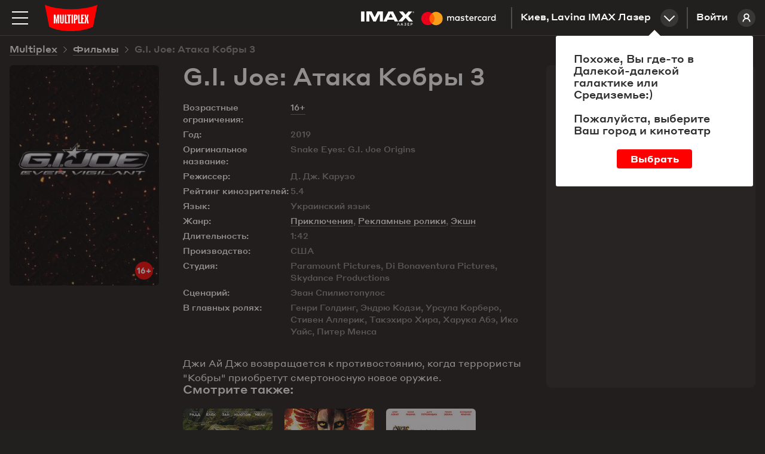

--- FILE ---
content_type: text/html; charset=utf-8
request_url: https://multiplex.ua/ru/movie/353458
body_size: 23522
content:






<!DOCTYPE html >
	
<html prefix="og: http://ogp.me/ns#" lang="ru">
<head>
		
	
	
	
	<meta charset="UTF-8">
	<link rel="canonical" href="https://multiplex.ua/ru/movie/353458" />
	<meta name="apple-itunes-app" content="app-id=1160648734">
	<link rel="shortcut icon" href="/img/favicon.png" type="image/x-icon">
	<script defer src="/js/vendor/jquery-2.1.3.min.js"></script>
	<script>
		var CURRENCY = '₴'
		var PRICE_FROM = "от"
		
		var dtplang = "ru"
		if (dtplang == "ua") {
			dtplang = "uk"
		}
		var firstVisit =  true ,
		noCity =  false 
	</script>
	
	<script defer src="/js/dst/cookie.js"></script>
	<script defer src="/js/vendor/jquery.maskedinput.min.js"></script>
	<link rel="stylesheet" type="text/css" href="/css/index.css?v=202508201140">
	<script>
		var mobiledetect =  false  || window.innerWidth <= 1024;
	</script>
	
	<script defer src="/js/vendor/jquery.mousewheel.min.js"></script>
	<link rel="stylesheet" type="text/css" href="/js/vendor/datetimepicker/jquery.datetimepicker.min.css">
	<script defer src="/js/vendor/datetimepicker/jquery.datetimepicker.full.min.js"></script>
	<script defer src="/js/vendor/moment.js"></script>
	<script defer src="/js/dst/ads.js?v=202508201140"></script>
	<script defer src="/js/dst/commons.js?v=202508201140"></script>
	
	
	<meta name="viewport" content="width=device-width,initial-scale=1,maximum-scale=1,user-scalable=no">
	
	<meta name="google-site-verification" content="0iQPJdb6Va9SYitKgn5reAWypk4zAUic28VLdJKCtoo" />
	<meta name="format-detection" content="date=no, address=no, time=no">
			<link 
				rel="alternate" 

				hreflang="ru" 
				hreflang="ru" 
				hreflang="ru" 

				href="https://multiplex.ua/ru/movie/353458" 
			/>
			<link 
				rel="alternate" 

				hreflang="uk" 
				hreflang="ua" 
				hreflang="ua" 

				href="https://multiplex.ua/movie/353458" 
			/>
			<link 
				rel="alternate" 

				hreflang="en" 
				hreflang="en" 
				hreflang="en" 

				href="https://multiplex.ua/en/movie/353458" 
			/>
	
	<script>
		(function(i,s,o,g,r,a,m){
			i["esSdk"] = r;
			i[r] = i[r] || function() {
			(i[r].q = i[r].q || []).push(arguments)
			}, a=s.createElement(o), m=s.getElementsByTagName(o)[0]; a.async=1; a.src=g;
			m.parentNode.insertBefore(a,m)}
			) (window, document, "script", "https://esputnik.com/scripts/v1/public/scripts?apiKey=eyJhbGciOiJSUzI1NiJ9.[base64].P5HZwwPK4CVR3lXiMMDOkRu1aW_Onp_rpMgSZN6AnDn1w7MyCj333HF3Of3Ee_cNvpwQd5KIPLTuRgdH_qntEw&domain=86DFBEF0-8D98-4D6B-88C2-5A716E028DC4", "es");
			es("pushOn");
	</script>
	
    <script>(function(w,d,s,l,i){w[l]=w[l]||[];w[l].push({'gtm.start':
        new Date().getTime(),event:'gtm.js'});var f=d.getElementsByTagName(s)[0],
        j=d.createElement(s),dl=l!='dataLayer'?'&l='+l:'';j.async=true;j.src=
        'https://www.googletagmanager.com/gtm.js?id='+i+dl;f.parentNode.insertBefore(j,f);
        })(window,document,'script','dataLayer','GTM-P29CGXTX');</script>
	

	<script>                 
		(function (d, s, i, r) {                                
		if (d.getElementById(i)) { return; }                                
		var n = d.createElement(s); 
		e = d.getElementsByTagName(s)[0]; 
		n.id = i;                                
		n.src = "https://webtracking-v01.bpmonline.com/Src/tracking_" + r + ".js"; e.parentNode.insertBefore(n, e);                 
		})(document, "script", "bpmTracking", "Clwzhbt3hrIye65KjEmdbpSY0B2OK4PVaotu5yIF"); 
	</script>




 
<script async src="https://www.googletagmanager.com/gtag/js?id=G-57R752LTC1"></script> 
<script> 
	window.dataLayer = window.dataLayer || []; function gtag(){dataLayer.push(arguments);} gtag('js', new Date()); gtag('config', 'G-57R752LTC1'); 
</script>

 
<script> 
	function gtag_report_conversion(url) { 
		var callback = function () {
			
			
			
			}; 
		gtag('event', 'conversion', { 'send_to': 'AW-931060705/DMl7CM-0sokBEOG3-7sD', 'transaction_id': sessionStorage.getItem('conversionGuid'), 'event_callback': callback }); 
		return false; 
	} 
</script>



	<script>
		window.analyticsData = {
			dynx_pagetype: "offerdetail",
			dynx_itemid: "HO00003239"
		}
	</script>
	<meta property="og:title" content='G.I. Joe: Атака Кобры 3 - Multiplex' />
	<meta property="og:description" content="Джи Ай Джо возвращается к противостоянию, когда террористы &#34;Кобры&#34; приобретут смертоносную новое оружие." />
	<meta property="og:url" content="https://multiplex.ua/movie/353458" />
	<meta property="og:image" content="https://multiplex.ua/images/0b/9e/0b9ee011f898480ed5d7f462f7f47174.jpeg" />
	<meta property="og:image:width" content="1024" />
	<meta property="og:image:height" content="704" />
	<meta property="og:type" content="video.movie" />
	
	
	
	
	
	

													
													
													
													
													
													
													
													
													
													
													
													

	<script defer src="/js/dst/movie.js?v=202508201140"></script>
	<script>
		
		var filmName_GA = "Snake Eyes: G.I. Joe Origins"
	
		var fbFilmData = {
			content_ids: ["HO00003239"],
			content_name: "G.I. Joe: Атака Кобри 3"
		}
		
	</script>
	<title>G.I. Joe: Атака Кобры 3 (2019)  - отзывы зрителей, рейтинг фильма, рецензии кинокритиков и трейлеры | Мультиплекс</title>

	<meta name="description" content="G.I. Joe: Атака Кобры 3 (2019) - рейтинг кино, отзывы и оценки зрителей ✅ Мнение кинокритиков ✅ Вся информация о фильме на сайте ❱❱❱ ⭐️ MULTIPLEX ⭐️." />
	
	<meta name="Keywords" content='G.I. Joe: Атака Кобры 3, Snake Eyes: G.I. Joe Origins, G.I. Joe: Атака Кобры 3 трейлер, G.I. Joe: Атака Кобры 3 дата выхода, G.I. Joe: Атака Кобры 3 кино, G.I. Joe: Атака Кобры 3 билеты, G.I. Joe: Атака Кобры 3 актеры, G.I. Joe: Атака Кобры 3 афиша, G.I. Joe: Атака Кобры 3 кинотеатр, G.I. Joe: Атака Кобры 3 расписание' />
	
	<script>
		var mvid =  353458 
	</script>
	<style>
		.movie_description p strong, .movie_description p strong a {
			font-weight: 700;
		}
	</style>
</head>
<body style="overflow: auto; background-color: #221f1f;">












<script type="application/ld+json">
{
	"@context": "http://schema.org",
	"@type": "Movie",
	"name": "G.I. Joe: Атака Кобры 3",
	"description": "Джи Ай Джо возвращается к противостоянию, когда террористы \u0022Кобры\u0022 приобретут смертоносную новое оружие.",
	"image": "https://multiplex.ua\/images\/45\/82\/45826f99458fae5cf8e8eef856de27bc.jpeg",
	"sameAs": ["https://multiplex.ua/movie/353458""https://multiplex.ua/en/movie/353458"],
	"duration": "1:42",
	"alternativeHeadline": "Snake Eyes: G.I. Joe Origins",
	"dateCreated": "2020-10-22",
		"genre": "Приключения,Рекламные ролики,Экшн",
	"director": {
		"@type": "Person",
		"name": "Д. Дж. Карузо"
	},
		"actor": [
		{
			"@type": "Person",
			"name": "Генри Голдинг"
		},
		{
			"@type": "Person",
			"name": "Эндрю Кодзи"
		},
		{
			"@type": "Person",
			"name": "Урсула Корберо"
		},
		{
			"@type": "Person",
			"name": "Стивен Аллерик"
		},
		{
			"@type": "Person",
			"name": "Такэхиро Хира"
		},
		{
			"@type": "Person",
			"name": "Харука Абэ"
		},
		{
			"@type": "Person",
			"name": "Ико Уайс"
		},
		{
			"@type": "Person",
			"name": "Питер Менса"
		}],
		"actors": {
			"@type": "Person",
			"name": "В главных ролях: Генри Голдинг, Эндрю Кодзи, Урсула Корберо, Стивен Аллерик, Такэхиро Хира, Харука Абэ, Ико Уайс, Питер Менса"
		},
			
	"aggregateRating": {
    "@type": "AggregateRating",
    "ratingValue": "5.4",
		"bestRating": "10",
    "ratingCount": "5400"
  }
}
</script>








<noscript><iframe src="https://www.googletagmanager.com/ns.html?id=GTM-P29CGXTX"
	height="0" width="0" style="display:none;visibility:hidden"></iframe></noscript>


<script>
var pageIdent = "movie",
	up = "/ru";
</script>


<script type="application/ld+json">
	{
		"@context": "http://schema.org",
		"@type": "Organization",
		"name": "Multiplex",
		"description": "MULTIPLEX — крупнейшая сеть кинотеатров в Украине",
		"alternateName": "Мультиплекс",
		"brand": "Multiplex",
		"url": "https://multiplex.ua",
		"logo": "https://multiplex.ua/img/logo.svg",
		"foundingDate": "2003",
		"founder": "Антон Пугач",
		"address": {
			"@type": "PostalAddress",
			"addressLocality": "Киев, Украина",
			"postalCode": "03035",
			"streetAddress": "ул. Липковського, 45, бизнес центр \u0022НЕСТ\u0022, офіс 707",
		},
		"sameAs": [
			"https://uk.wikipedia.org/wiki/Multiplex_(мережа_кінотеатрів)",
			"https://www.facebook.com/uamultiplex",
			"https://www.youtube.com/user/MultiplexChannel",
			"https://www.instagram.com/multiplex_official/"
		]
	}
</script>


<p class="lang_close" style="display: none">Перейти к сайту</p>
<p class="lang_next" style="display: none">Следующая подсказка</p>
<div class="modal_youtube">
	<div class="yt_header">
		<p class="yt_heading"><i class="backsho"></i><span>Трейлер</span>: <a href="/ru/" style="pointer-events: none"></a></p>
		<p class="yt_close">Закрыть <i></i></p>
	</div>
	<div class="yt_iframe">
		<img src="/img/logo_about.svg" class="yt_preload animated" alt="Loading..." title="Loading...">
	</div>
</div>


<div class="header  ">
	<div class="header-top">

		<img 
			class="menu-btn" 
			src="/img/menu.svg" 
			alt="Меню" 
			title="Меню"
		>
		<a class="logolink" href="/ru/"><img src="/img/logo.svg" alt="Multiplex" title="Multiplex"></a>
		
		<a class="lk_link" href="https://friends.multiplex.ua" rel="nofollow">
			Войти
			<img src="/img/ava_temp1.svg" alt="">
		</a>

		<div class="geo" id="tocinemas">Киев, Lavina IMAX Лазер<div class="geo_select"></div></div>


		

			

			

			
				
					<a href="/ru/imax_laser" class="imax_link twins_link" style="line-height: 0">
						<img src="/img/imax_laser/logo_imax_white.svg" style="height: 24px; position: relative;" alt="IMAX LASER" title="IMAX LASER">
						<svg width="148" viewBox="0 0 479 110" xmlns="http://www.w3.org/2000/svg"><g fill="none" fill-rule="evenodd"><path d="M0 0h478.99v109.97H0z"/><path d="M216.39 67.11v-15c0-5.66-3.61-9.47-9.42-9.52a9.27 9.27 0 0 0-8.41 4.26 8.79 8.79 0 0 0-7.91-4.26 7.92 7.92 0 0 0-7 3.56v-3h-5.21v23.96h5.26V53.84c0-4.16 2.3-6.36 5.86-6.36 3.56 0 5.21 2.25 5.21 6.31v13.32H200V53.84c0-4.16 2.4-6.36 5.86-6.36 3.46 0 5.26 2.25 5.26 6.31v13.32h5.27zm77.83-23.94h-8.51v-7.26h-5.26v7.26h-4.86v4.76h4.86v10.91c0 5.56 2.15 8.87 8.31 8.87a12.24 12.24 0 0 0 6.51-1.85l-1.5-4.46a9.62 9.62 0 0 1-4.61 1.35c-2.6 0-3.46-1.6-3.46-4V47.93h8.51l.01-4.76zm44.43-.6a7.06 7.06 0 0 0-6.31 3.51v-2.91h-5.16v23.94h5.21V53.69c0-4 1.7-6.16 5.11-6.16a8.49 8.49 0 0 1 3.26.6l1.6-4.91a11.13 11.13 0 0 0-3.71-.65zm-67.17 2.5a17.9 17.9 0 0 0-9.77-2.5c-6.06 0-10 2.91-10 7.66 0 3.91 2.9 6.31 8.26 7.06l2.45.35c2.85.4 4.21 1.15 4.21 2.5 0 1.85-1.9 2.91-5.46 2.91a12.76 12.76 0 0 1-8-2.5l-2.37 4.05a17.27 17.27 0 0 0 10.37 3.11c6.91 0 10.92-3.26 10.92-7.81 0-4.21-3.16-6.41-8.36-7.16l-2.45-.35c-2.25-.3-4.06-.75-4.06-2.35 0-1.75 1.7-2.8 4.56-2.8a15.43 15.43 0 0 1 7.46 2.05l2.24-4.22zM411 42.57a7.06 7.06 0 0 0-6.31 3.51v-2.91h-5.16v23.94h5.21V53.69c0-4 1.7-6.16 5.11-6.16a8.49 8.49 0 0 1 3.26.6l1.6-4.91a11.13 11.13 0 0 0-3.71-.65zm-67.09 12.57c0 7.26 5.06 12.57 12.77 12.57a12.54 12.54 0 0 0 8.61-2.86l-2.5-4.21a10.52 10.52 0 0 1-6.26 2.15c-4.16 0-7.21-3.06-7.21-7.66s3.06-7.61 7.21-7.66a10.52 10.52 0 0 1 6.26 2.15l2.5-4.21a12.54 12.54 0 0 0-8.61-2.86c-7.71 0-12.77 5.31-12.77 12.57v.02zm48.78 0v-12h-5.21v2.91a9.08 9.08 0 0 0-7.56-3.51c-6.71 0-12 5.26-12 12.57 0 7.31 5.26 12.57 12 12.57a9.08 9.08 0 0 0 7.56-3.51v2.9h5.21V55.14zm-19.38 0c0-4.21 2.75-7.66 7.26-7.66 4.31 0 7.21 3.31 7.21 7.66s-2.9 7.66-7.21 7.66c-4.51 0-7.26-3.46-7.26-7.66zm-62.86-12.57c-7 0-11.92 5.11-11.92 12.57 0 7.61 5.11 12.57 12.27 12.57a14.55 14.55 0 0 0 9.82-3.36l-2.55-3.86a11.41 11.41 0 0 1-7 2.5c-3.36 0-6.41-1.55-7.16-5.86h17.78c.05-.65.1-1.3.1-2 0-7.46-4.66-12.57-11.37-12.57l.03.01zm-.1 4.66c3.36 0 5.51 2.1 6.06 5.81H304c.55-3.46 2.65-5.81 6.36-5.81h-.01zM441 55.14V33.55h-5.21v12.52a9.08 9.08 0 0 0-7.56-3.51c-6.71 0-12 5.26-12 12.57 0 7.31 5.26 12.57 12 12.57a9.08 9.08 0 0 0 7.56-3.51v2.9H441V55.14zm6.09 9.76a1.53 1.53 0 0 1 1.09.45 1.49 1.49 0 0 1 0 2.14 1.6 1.6 0 0 1-.49.33 1.5 1.5 0 0 1-.6.12 1.55 1.55 0 0 1-1.44-.93 1.5 1.5 0 0 1 0-1.18 1.52 1.52 0 0 1 .82-.81 1.57 1.57 0 0 1 .64-.12h-.02zm0 2.7a1.13 1.13 0 0 0 .46-.09 1.19 1.19 0 0 0 0-2.18 1.15 1.15 0 0 0-.46-.09 1.19 1.19 0 0 0-.47.09 1.19 1.19 0 0 0-.38 1.93 1.19 1.19 0 0 0 .87.34h-.02zm.09-1.9a.64.64 0 0 1 .42.12.4.4 0 0 1 .15.33.38.38 0 0 1-.12.29.56.56 0 0 1-.33.14l.46.53h-.36l-.43-.53h-.14v.53h-.3v-1.4l.65-.01zm-.35.26v.38h.35a.34.34 0 0 0 .19 0 .16.16 0 0 0 .07-.14.16.16 0 0 0-.07-.14.34.34 0 0 0-.19 0l-.35-.1zm-25.19-10.82c0-4.21 2.75-7.66 7.26-7.66 4.31 0 7.21 3.31 7.21 7.66s-2.9 7.66-7.21 7.66c-4.51 0-7.26-3.46-7.26-7.66zm-175.9 0v-12h-5.21v2.91a9.08 9.08 0 0 0-7.53-3.48c-6.71 0-12 5.26-12 12.57 0 7.31 5.26 12.57 12 12.57a9.08 9.08 0 0 0 7.56-3.51v2.9h5.21l-.03-11.96zm-19.38 0c0-4.21 2.75-7.66 7.26-7.66 4.31 0 7.21 3.31 7.21 7.66s-2.9 7.66-7.21 7.66c-4.51 0-7.26-3.45-7.26-7.66z" fill="#FFF" fill-rule="nonzero"/><g fill-rule="nonzero"><path fill="#FF5F00" d="M80.46 26.68h31.5v56.61h-31.5z"/><path d="M82.46 55a35.94 35.94 0 0 1 13.75-28.3c-14.76-11.6-35.956-9.91-48.693 3.881-12.736 13.792-12.736 35.056 0 48.848C60.254 93.22 81.45 94.909 96.21 83.31A35.94 35.94 0 0 1 82.46 55z" fill="#EB001B"/><path d="M154.46 55a36 36 0 0 1-58.25 28.3 36 36 0 0 0 0-56.61A36 36 0 0 1 154.46 55zM151 77.29v-1.16h.47v-.23h-1.17v.24h.47v1.16l.23-.01zm2.31 0v-1.4H153l-.42 1-.42-1h-.37v1.4h.21v-1.05l.39.91h.27l.39-.91v1.06l.26-.01z" fill="#F79E1B"/></g></g></svg>
					</a>
				

				

			

			
			
			


			


						 

		

	</div>
</div>


<div class="mob_blackout"></div>
<div class="modal_ticketing">
	<div class="yt_header">
		<p class="yt_heading"><i class="backsho"></i>Выбор мест: <a href="/ru/" style="pointer-events: none"></a></p>
		<p class="yt_close">Закрыть <i></i></p>
	</div>
	<div class="ticket_iframe">
		<img src="/img/logo_about.svg" class="yt_preload animated" alt="loading...">
		<iframe id="tktiframe" style="width: 100%; height: 100%" allowfullscreen=""></iframe>
	</div>
</div>
<div class="left_menu js-left-menu">
	<div class="container">
		<div class="menu_close"></div>
		<ul class="langs">
				<li data-lang="ru" class="active"><a href="/ru/movie/353458" hreflang='ru' target="_top">ru</a></li>
				<li data-lang="ua" ><a href="/movie/353458" hreflang='uk' target="_top">ua</a></li>
				<li data-lang="en" ><a href="/en/movie/353458" hreflang='en' target="_top">en</a></li>
		</ul>
		<div class="menu_logo">
			<svg width="210" height="105" xmlns:xlink="http://www.w3.org/1999/xlink">
				<defs>
					<path id="a" d="M0 .09h209.987v104.74H0z"/>
				</defs>
				<g fill="none" fill-rule="evenodd">
					<g>
						<mask id="b" fill="#fff">
							<use xlink:href="#a"/>
						</mask>
						<path d="M209.987.09C154.95 23.598 55.037 23.598 0 .09l17.499 87.28c44.632 23.233 126.984 23.325 174.989 0L209.987.09z" fill="red" mask="url(#b)"/>
					</g>
					<path fill="#FFF" d="M49.285 40l-3.342 19.17-.225 1.288h-.436l-.223-1.278L41.715 40 35 40.005V75h5.192l.021-10.34-.445-11.697h.418L44.131 75h2.738l3.945-22.037h.418l-.445 11.696V75H56V40.005zM70.26 40l-.143 28.877c0 1.517-1.41 1.868-2.117 1.868-.796 0-2.117-.351-2.117-1.868L65.74 40H60l.475 27.557C60.475 72.42 62.268 75 68 75s7.525-2.581 7.525-7.443L76 40h-5.74zM85.228 70.636V40H80v35h11v-4.364zM138.362 70.636V40H133v35h11v-4.364zM157 44.364V40h-11v35h10.925v-4.364h-5.655V57.58h4.216v-4.364h-4.216v-8.852zM104 40H89v4.21h4.741V75h5.518V44.21H104zM107 75h5V40h-5zM125.287 53.821c0 1.363-.301 2.613-2.578 2.613h-.996V44.362h1.407c2.44 0 2.167 1.565 2.167 2.928v6.531zm-1.623-13.818L116 40v35h5.713V60.83h2.14c4.803 0 7.147-2.412 7.147-6.17v-8.13c0-3.758-1.733-6.527-7.336-6.527zM174.646 40h-5.56l-2.37 13.027h-.432L163.914 40h-5.56l3.51 15.071L158 75h5.764l2.013-12.028.51-5.735h.422l.515 5.735L169.199 75H175l-3.863-19.929z"/>
				</g>
			</svg>
		</div>
		<div class="mob_container">
			<div class="menu_list"><a href="/ru/" class="menu_item">Сейчас в кино</a><a href="/ru/soon" class="menu_item">Скоро в прокате</a>

				
		   		<a href="https://new.multiplex.ua/order/cinema/0000000017/concession" class="menu_item yellow">Купить попкорн онлайн</a>
				

				<a href="/ru/promotions" class="menu_item">Акции и скидки</a><a href="/ru/cinemas" class="menu_item">Кинотеатры</a>
				



				
				<a href="/ru/refund" class="menu_item">Возврат билетов
					</a><a href="/ru/faq#open_feedbeck_menu" class="menu_item">Помощь
					</a><a href="/ru/about" class="menu_item">О компании</a>
				<a href="javascript:;" id="tofeedback" class="menu_item" style="display: none">Написать нам</a>
			</div>
			<div class="menu-block">
				<div class="menu-block-heading">
					Личный кабинет
				</div>
				<a href="https://friends.multiplex.ua" class="menu-block-btn" rel="nofollow">
					<img 
						src="/img/ava_temp1.svg" 
						alt='Войти'
					>Войти
				</a>
			</div>
		</div>

		<div class="menu-block">
			<div class="menu-block-heading">Мы в социальных сетях</div>

			<div class="menu_soc">
				<a class="menu_soc_item" href="https://www.facebook.com/uamultiplex" rel="nofollow" target="_blank">
					<svg fill="none" height="28" viewBox="0 0 28 28" width="28" xmlns="http://www.w3.org/2000/svg">
						<path d="M12.0422 22V14.4923H10V11.7892H12.0422V9.4804C12.0422 7.66611 13.2486 6 16.0282 6C17.1537 6 17.9859 6.10488 17.9859 6.10488L17.9203 8.62914C17.9203 8.62914 17.0716 8.6211 16.1454 8.6211C15.143 8.6211 14.9824 9.07014 14.9824 9.81544V11.7892H18L17.8687 14.4923H14.9824V22H12.0422Z"
									fill="white" />
						

						<rect class="hover-border" height="27" rx="7.5" stroke="white" width="27" x="0.5" y="0.5" />
					</svg>
					Facebook
				</a>

				<a class="menu_soc_item" href="https://www.youtube.com/user/MultiplexChannel" rel="nofollow" target="_blank">
					<svg fill="none" height="28" viewBox="0 0 28 28" width="28" xmlns="http://www.w3.org/2000/svg">
						<g clip-path="url(#clip0_1419_7416)">
							<path d="M21.6667 10.338C21.5761 10.0148 21.3996 9.7222 21.156 9.4913C20.9055 9.25331 20.5985 9.08306 20.264 8.99664C19.012 8.66664 13.996 8.66664 13.996 8.66664C11.9049 8.64284 9.81427 8.74749 7.73598 8.97997C7.40144 9.07278 7.09503 9.24683 6.84398 9.48664C6.59732 9.72397 6.41865 10.0166 6.32532 10.3373C6.10111 11.5451 5.99218 12.7715 5.99998 14C5.99198 15.2273 6.10065 16.4533 6.32532 17.6626C6.41665 17.982 6.59465 18.2733 6.84198 18.5086C7.08932 18.744 7.39732 18.914 7.73598 19.004C9.00465 19.3333 13.996 19.3333 13.996 19.3333C16.0898 19.3571 18.183 19.2525 20.264 19.02C20.5985 18.9335 20.9055 18.7633 21.156 18.5253C21.3995 18.2945 21.5758 18.0018 21.666 17.6786C21.896 16.4713 22.0079 15.2444 22 14.0153C22.0173 12.781 21.9056 11.5483 21.6667 10.3373V10.338ZM12.4013 16.2826V11.718L16.5747 14.0006L12.4013 16.2826Z"
										fill="white" />
							
						</g>
						<rect class="hover-border" height="27" rx="7.5" stroke="white" width="27" x="0.5" y="0.5" />
						<defs>
							<clipPath id="clip0_1419_7416">
								<rect fill="white" height="16" transform="translate(6 6)" width="16" />
							</clipPath>
						</defs>
					</svg>
					Youtube
				</a>

				<a class="menu_soc_item" href="https://www.instagram.com/multiplex_official/" rel="nofollow" target="_blank">
					<svg fill="none" height="28" viewBox="0 0 28 28" width="28" xmlns="http://www.w3.org/2000/svg">
						<ellipse cx="13.5769" cy="13.8125" rx="5.84615" ry="5.9375" stroke="white" stroke-width="1.5" />
						<ellipse cx="20.8216" cy="6.45455" fill="white" rx="1.67832" ry="1.70455" />
						<rect class="hover-border" height="27" rx="7.5" stroke="white" width="27" x="0.5" y="0.5" />
					</svg>
					Instagram
				</a>

				<a class="menu_soc_item" href="https://t.me/super_cheese">
					<svg fill="none" height="28" viewBox="0 0 28 28" width="28" xmlns="http://www.w3.org/2000/svg">
						<path clip-rule="evenodd"
									d="M7.09992 13.0733C11.3949 11.1916 14.2589 9.95115 15.6919 9.35181C19.7834 7.64056 20.6335 7.34329 21.1877 7.33348C21.3095 7.33132 21.5821 7.36169 21.7586 7.50572C21.9076 7.62734 21.9486 7.79162 21.9683 7.90692C21.9879 8.02223 22.0123 8.2849 21.9929 8.49013C21.7712 10.8327 20.8118 16.5175 20.3237 19.1412C20.1172 20.2514 19.7105 20.6237 19.3169 20.6601C18.4613 20.7393 17.8116 20.0915 16.9829 19.5453C15.6862 18.6906 14.9537 18.1585 13.695 17.3245C12.2404 16.3606 13.1834 15.8308 14.0124 14.965C14.2293 14.7385 17.999 11.2906 18.0719 10.9778C18.0811 10.9387 18.0895 10.7929 18.0034 10.7159C17.9172 10.6389 17.7901 10.6652 17.6983 10.6862C17.5683 10.7159 15.4968 12.0926 11.4839 14.8165C10.8959 15.2225 10.3633 15.4203 9.88616 15.41C9.36012 15.3985 8.34822 15.1109 7.59598 14.865C6.67333 14.5634 5.94002 14.404 6.00388 13.8918C6.03714 13.625 6.40248 13.3522 7.09992 13.0733Z"
									fill="white"
									fill-rule="evenodd" />
						

						<rect class="hover-border" height="27" rx="7.5" stroke="white" width="27" x="0.5" y="0.5" />
					</svg>
					Telegram
				</a>
			</div>


		</div>
	</div>
</div>
<div class="menu right_menu animatedlong slideInUp">
	<img class="menu_close" src="/img/menu_close.png" alt='Закрыть' title='Закрыть'>
	<div class="citylist">
		<p class="heading">Город:</p>
			<p class="cityname active"><span>Киев</span></p>
			<p class="cityname "><span>Днепр</span></p>
			<p class="cityname "><span>Львов</span></p>
			<p class="cityname "><span>Одесса</span></p>
			<p class="cityname "><span>Николаев</span></p>
			<p class="cityname "><span>Харьков</span></p>
			<p class="cityname "><span>Хмельницкий</span></p>
			<p class="cityname "><span>Житомир</span></p>
			<p class="cityname "><span>Кривой Рог</span></p>
			<p class="cityname "><span>Чернигов</span></p>
			<p class="cityname "><span>Полтава</span></p>
			<p class="cityname "><span>Ужгород</span></p>
			<p class="cityname "><span>Луцк</span></p>
			<p class="cityname "><span>Черкассы</span></p>
		
	</div>
		<div class="rm_clist" style="display: block" data-cityname="Киев">
			<p class="heading heading--inverse">Кинотеатр:</p>
				<div class="cinema active" data-id="0000000017" data-name="Lavina IMAX Лазер">
					<div class="c_left">
						<p class="cname_s cname"><span>Lavina IMAX Лазер</span></p>
						<p class="address">ул. Берковецкая, 6Д</p>
					</div>
						<a href="/ru/cinema/kyiv/lavina" class="about cname"><img src="/img/rm_sch.png" title='Расписание сеансов' alt='Расписание сеансов'>Расписание сеансов </a>
				</div>
				<div class="cinema " data-id="0000000034" data-name="Respublika Park IMAX">
					<div class="c_left">
						<p class="cname_s cname"><span>Respublika Park IMAX</span></p>
						<p class="address">Кольцевая дорога, 1</p>
					</div>
						<a href="/ru/cinema/kyiv/respublika" class="about cname"><img src="/img/rm_sch.png" title='Расписание сеансов' alt='Расписание сеансов'>Расписание сеансов </a>
				</div>
				<div class="cinema " data-id="0000000032" data-name="Retroville ScreenX">
					<div class="c_left">
						<p class="cname_s cname"><span>Retroville ScreenX</span></p>
						<p class="address"> просп. Європейського Союзу, 47</p>
					</div>
						<a href="/ru/cinema/kyiv/retroville" class="about cname"><img src="/img/rm_sch.png" title='Расписание сеансов' alt='Расписание сеансов'>Расписание сеансов </a>
				</div>
				<div class="cinema " data-id="0000000003" data-name="Проспект">
					<div class="c_left">
						<p class="cname_s cname"><span>Проспект</span></p>
						<p class="address">ул. Гната Хоткевича, 1В</p>
					</div>
						<a href="/ru/cinema/kyiv/prospect" class="about cname"><img src="/img/rm_sch.png" title='Расписание сеансов' alt='Расписание сеансов'>Расписание сеансов </a>
				</div>
				<div class="cinema " data-id="0000000005" data-name="Атмосфера">
					<div class="c_left">
						<p class="cname_s cname"><span>Атмосфера</span></p>
						<p class="address">Столичное шоссе, 103</p>
					</div>
						<a href="/ru/cinema/kyiv/atmosphera" class="about cname"><img src="/img/rm_sch.png" title='Расписание сеансов' alt='Расписание сеансов'>Расписание сеансов </a>
				</div>
				<div class="cinema " data-id="0000000004" data-name="Victoria Gardens">
					<div class="c_left">
						<p class="cname_s cname"><span>Victoria Gardens</span></p>
						<p class="address">ул. Луговая, 12</p>
					</div>
						<a href="/ru/cinema/kyiv/karavan" class="about cname"><img src="/img/rm_sch.png" title='Расписание сеансов' alt='Расписание сеансов'>Расписание сеансов </a>
				</div>
				<div class="cinema " data-id="0000000001" data-name="Komod">
					<div class="c_left">
						<p class="cname_s cname"><span>Komod</span></p>
						<p class="address">ул. Шептицкого, 4A</p>
					</div>
						<a href="/ru/cinema/kyiv/komod" class="about cname"><img src="/img/rm_sch.png" title='Расписание сеансов' alt='Расписание сеансов'>Расписание сеансов </a>
				</div>
				<div class="cinema " data-id="0000000031" data-name="ЦУМ">
					<div class="c_left">
						<p class="cname_s cname"><span>ЦУМ</span></p>
						<p class="address">ул. Крещатик, 38, Киев</p>
					</div>
						<a href="/ru/cinema/kyiv/tsum" class="about cname"><img src="/img/rm_sch.png" title='Расписание сеансов' alt='Расписание сеансов'>Расписание сеансов </a>
				</div>
		</div>
		<div class="rm_clist"  data-cityname="Днепр">
			<p class="heading heading--inverse">Кинотеатр:</p>
				<div class="cinema " data-id="0000000011" data-name="Караван">
					<div class="c_left">
						<p class="cname_s cname"><span>Караван</span></p>
						<p class="address">ул. Нижнеднепровская, 17</p>
					</div>
						<a href="/ru/cinema/dnipro/karavandnepr" class="about cname"><img src="/img/rm_sch.png" title='Расписание сеансов' alt='Расписание сеансов'>Расписание сеансов </a>
				</div>
				<div class="cinema " data-id="0000000018" data-name="Дафи IMAX">
					<div class="c_left">
						<p class="cname_s cname"><span>Дафи IMAX</span></p>
						<p class="address">бул. Звездный, 1А</p>
					</div>
						<a href="/ru/cinema/dnipro/dafi_imax" class="about cname"><img src="/img/rm_sch.png" title='Расписание сеансов' alt='Расписание сеансов'>Расписание сеансов </a>
				</div>
		</div>
		<div class="rm_clist"  data-cityname="Львов">
			<p class="heading heading--inverse">Кинотеатр:</p>
				<div class="cinema " data-id="0000000020" data-name="Victoria Gardens">
					<div class="c_left">
						<p class="cname_s cname"><span>Victoria Gardens</span></p>
						<p class="address">ул. Кульпарковская, 226 А</p>
					</div>
						<a href="/ru/cinema/lviv/victoriagardens" class="about cname"><img src="/img/rm_sch.png" title='Расписание сеансов' alt='Расписание сеансов'>Расписание сеансов </a>
				</div>
				<div class="cinema " data-id="0000000027" data-name="Spartak">
					<div class="c_left">
						<p class="cname_s cname"><span>Spartak</span></p>
						<p class="address">ул. Гетьмана Мазепы, 1Б</p>
					</div>
						<a href="/ru/cinema/lviv/spartak" class="about cname"><img src="/img/rm_sch.png" title='Расписание сеансов' alt='Расписание сеансов'>Расписание сеансов </a>
				</div>
		</div>
		<div class="rm_clist"  data-cityname="Одесса">
			<p class="heading heading--inverse">Кинотеатр:</p>
				<div class="cinema " data-id="0000000029" data-name="Gagarinn Plaza">
					<div class="c_left">
						<p class="cname_s cname"><span>Gagarinn Plaza</span></p>
						<p class="address">ул. Генуэзская, 5/2</p>
					</div>
						<a href="/ru/cinema/odesa/gagarinn_plaza" class="about cname"><img src="/img/rm_sch.png" title='Расписание сеансов' alt='Расписание сеансов'>Расписание сеансов </a>
				</div>
				<div class="cinema " data-id="0000000030" data-name="Riviera ScreenX">
					<div class="c_left">
						<p class="cname_s cname"><span>Riviera ScreenX</span></p>
						<p class="address">Южная дорога, 101А, Одесская область</p>
					</div>
						<a href="/ru/cinema/odesa/riviera" class="about cname"><img src="/img/rm_sch.png" title='Расписание сеансов' alt='Расписание сеансов'>Расписание сеансов </a>
				</div>
		</div>
		<div class="rm_clist"  data-cityname="Николаев">
			<p class="heading heading--inverse">Кинотеатр:</p>
				<div class="cinema " data-id="0000000013" data-name="City Center">
					<div class="c_left">
						<p class="cname_s cname"><span>City Center</span></p>
						<p class="address">пр-т. Центральный, 98</p>
					</div>
						<a href="/ru/cinema/mykolaiv/citycenter" class="about cname"><img src="/img/rm_sch.png" title='Расписание сеансов' alt='Расписание сеансов'>Расписание сеансов </a>
				</div>
		</div>
		<div class="rm_clist"  data-cityname="Харьков">
			<p class="heading heading--inverse">Кинотеатр:</p>
				<div class="cinema " data-id="0000000033" data-name="Nikolsky">
					<div class="c_left">
						<p class="cname_s cname"><span>Nikolsky</span></p>
						<p class="address">Григорія Сковороди, 2</p>
					</div>
						<a href="/ru/cinema/kharkiv/nikolsky" class="about cname"><img src="/img/rm_sch.png" title='Расписание сеансов' alt='Расписание сеансов'>Расписание сеансов </a>
				</div>
				<div class="cinema " data-id="0000000016" data-name="Дафи">
					<div class="c_left">
						<p class="cname_s cname"><span>Дафи</span></p>
						<p class="address">ул. Героев Труда, 9</p>
					</div>
						<a href="/ru/cinema/kharkiv/dafi" class="about cname"><img src="/img/rm_sch.png" title='Расписание сеансов' alt='Расписание сеансов'>Расписание сеансов </a>
				</div>
		</div>
		<div class="rm_clist"  data-cityname="Хмельницкий">
			<p class="heading heading--inverse">Кинотеатр:</p>
				<div class="cinema " data-id="0000000009" data-name="Оазис">
					<div class="c_left">
						<p class="cname_s cname"><span>Оазис</span></p>
						<p class="address">ул. Степана Бандеры, 2А</p>
					</div>
						<a href="/ru/cinema/khmelnytskyi/oazis" class="about cname"><img src="/img/rm_sch.png" title='Расписание сеансов' alt='Расписание сеансов'>Расписание сеансов </a>
				</div>
		</div>
		<div class="rm_clist"  data-cityname="Житомир">
			<p class="heading heading--inverse">Кинотеатр:</p>
				<div class="cinema " data-id="0000000007" data-name="Глобал UA">
					<div class="c_left">
						<p class="cname_s cname"><span>Глобал UA</span></p>
						<p class="address">ул. Киевская, 77</p>
					</div>
						<a href="/ru/cinema/zhytomyr/globalua" class="about cname"><img src="/img/rm_sch.png" title='Расписание сеансов' alt='Расписание сеансов'>Расписание сеансов </a>
				</div>
		</div>
		<div class="rm_clist"  data-cityname="Кривой Рог">
			<p class="heading heading--inverse">Кинотеатр:</p>
				<div class="cinema " data-id="0000000015" data-name="Victory Plaza">
					<div class="c_left">
						<p class="cname_s cname"><span>Victory Plaza</span></p>
						<p class="address">проспект Центральний, 37</p>
					</div>
						<a href="/ru/cinema/kryvyi_rih/victoriaplaza" class="about cname"><img src="/img/rm_sch.png" title='Расписание сеансов' alt='Расписание сеансов'>Расписание сеансов </a>
				</div>
		</div>
		<div class="rm_clist"  data-cityname="Чернигов">
			<p class="heading heading--inverse">Кинотеатр:</p>
				<div class="cinema " data-id="0000000006" data-name="Hollywood">
					<div class="c_left">
						<p class="cname_s cname"><span>Hollywood</span></p>
						<p class="address">проспект Левка Лукьяненко, 74</p>
					</div>
						<a href="/ru/cinema/chernihiv/hollywood" class="about cname"><img src="/img/rm_sch.png" title='Расписание сеансов' alt='Расписание сеансов'>Расписание сеансов </a>
				</div>
		</div>
		<div class="rm_clist"  data-cityname="Полтава">
			<p class="heading heading--inverse">Кинотеатр:</p>
				<div class="cinema " data-id="0000000019" data-name="Экватор">
					<div class="c_left">
						<p class="cname_s cname"><span>Экватор</span></p>
						<p class="address">ул. Ковпака, 26</p>
					</div>
						<a href="/ru/cinema/poltava/ekvator" class="about cname"><img src="/img/rm_sch.png" title='Расписание сеансов' alt='Расписание сеансов'>Расписание сеансов </a>
				</div>
		</div>
		<div class="rm_clist"  data-cityname="Ужгород">
			<p class="heading heading--inverse">Кинотеатр:</p>
				<div class="cinema " data-id="0000000035" data-name="ТРЦ Pannonia">
					<div class="c_left">
						<p class="cname_s cname"><span>ТРЦ Pannonia</span></p>
						<p class="address">пл. Поштова, 4а</p>
					</div>
						<a href="/ru/cinema/uzhhorod/pannonia" class="about cname"><img src="/img/rm_sch.png" title='Расписание сеансов' alt='Расписание сеансов'>Расписание сеансов </a>
				</div>
		</div>
		<div class="rm_clist"  data-cityname="Луцк">
			<p class="heading heading--inverse">Кинотеатр:</p>
				<div class="cinema " data-id="0000000021" data-name="Проминь">
					<div class="c_left">
						<p class="cname_s cname"><span>Проминь</span></p>
						<p class="address">пр-т Грушевского, 2</p>
					</div>
						<a href="/ru/cinema/lutsk/promin" class="about cname"><img src="/img/rm_sch.png" title='Расписание сеансов' alt='Расписание сеансов'>Расписание сеансов </a>
				</div>
		</div>
		<div class="rm_clist"  data-cityname="Черкассы">
			<p class="heading heading--inverse">Кинотеатр:</p>
				<div class="cinema " data-id="0000000024" data-name="Любава">
					<div class="c_left">
						<p class="cname_s cname"><span>Любава</span></p>
						<p class="address">бул. Шевченко, 208/1 </p>
					</div>
						<a href="/ru/cinema/cherkasy/lyubava" class="about cname"><img src="/img/rm_sch.png" title='Расписание сеансов' alt='Расписание сеансов'>Расписание сеансов </a>
				</div>
				<div class="cinema " data-id="0000000023" data-name="Днипро Плаза">
					<div class="c_left">
						<p class="cname_s cname"><span>Днипро Плаза</span></p>
						<p class="address">ул. Припортова, 34</p>
					</div>
						<a href="/ru/cinema/cherkasy/dniproplaza" class="about cname"><img src="/img/rm_sch.png" title='Расписание сеансов' alt='Расписание сеансов'>Расписание сеансов </a>
				</div>
		</div>
</div>


	<div class="mob_sw mob_geo" >
		<div>
			<div class="mg_header">
				<div class="mob_lm_close">
					<img src="/img/m_close_formob.png" alt='Закрыть' title='Закрыть'>
				</div>
			</div>
			<svg class="mg_logo_svg" width="210" height="105" xmlns:xlink="http://www.w3.org/1999/xlink">
				<defs>
					<path id="a" d="M0 .09h209.987v104.74H0z"></path>
				</defs>
				<g fill="none" fill-rule="evenodd">
					<g>
						<mask id="b" fill="#fff">
							<use xlink:href="#a"></use>
						</mask>
						<path d="M209.987.09C154.95 23.598 55.037 23.598 0 .09l17.499 87.28c44.632 23.233 126.984 23.325 174.989 0L209.987.09z" fill="red" mask="url(#b)"></path>
					</g>
					<path fill="#FFF" d="M49.285 40l-3.342 19.17-.225 1.288h-.436l-.223-1.278L41.715 40 35 40.005V75h5.192l.021-10.34-.445-11.697h.418L44.131 75h2.738l3.945-22.037h.418l-.445 11.696V75H56V40.005zM70.26 40l-.143 28.877c0 1.517-1.41 1.868-2.117 1.868-.796 0-2.117-.351-2.117-1.868L65.74 40H60l.475 27.557C60.475 72.42 62.268 75 68 75s7.525-2.581 7.525-7.443L76 40h-5.74zM85.228 70.636V40H80v35h11v-4.364zM138.362 70.636V40H133v35h11v-4.364zM157 44.364V40h-11v35h10.925v-4.364h-5.655V57.58h4.216v-4.364h-4.216v-8.852zM104 40H89v4.21h4.741V75h5.518V44.21H104zM107 75h5V40h-5zM125.287 53.821c0 1.363-.301 2.613-2.578 2.613h-.996V44.362h1.407c2.44 0 2.167 1.565 2.167 2.928v6.531zm-1.623-13.818L116 40v35h5.713V60.83h2.14c4.803 0 7.147-2.412 7.147-6.17v-8.13c0-3.758-1.733-6.527-7.336-6.527zM174.646 40h-5.56l-2.37 13.027h-.432L163.914 40h-5.56l3.51 15.071L158 75h5.764l2.013-12.028.51-5.735h.422l.515 5.735L169.199 75H175l-3.863-19.929z"></path>
				</g>
			</svg>
			
				<p class="desc">Похоже, Вы где-то в Далекой-далекой галактике или Средиземье:)</p>
			
			<p class="desc">Пожалуйста, выберите<br> Ваш город и кинотеатр</p>
			<select class="city_sel">
					<option selected>Киев</option>
					<option >Днепр</option>
					<option >Львов</option>
					<option >Одесса</option>
					<option >Николаев</option>
					<option >Харьков</option>
					<option >Хмельницкий</option>
					<option >Житомир</option>
					<option >Кривой Рог</option>
					<option >Чернигов</option>
					<option >Полтава</option>
					<option >Ужгород</option>
					<option >Луцк</option>
					<option >Черкассы</option>
			</select>
				<select class="cinema_sel" style="display: block">
						<option selected value="0000000017" data-name="Lavina IMAX Лазер" data-addrtwo="ул. Берковецкая, 6Д" data-url="lavina">Lavina IMAX Лазер</option>
						<option  value="0000000034" data-name="Respublika Park IMAX" data-addrtwo="Кольцевая дорога, 1" data-url="respublika">Respublika Park IMAX</option>
						<option  value="0000000032" data-name="Retroville ScreenX" data-addrtwo=" просп. Європейського Союзу, 47" data-url="retroville">Retroville ScreenX</option>
						<option  value="0000000003" data-name="Проспект" data-addrtwo="ул. Гната Хоткевича, 1В" data-url="prospect">Проспект</option>
						<option  value="0000000005" data-name="Атмосфера" data-addrtwo="Столичное шоссе, 103" data-url="atmosphera">Атмосфера</option>
						<option  value="0000000004" data-name="Victoria Gardens" data-addrtwo="ул. Луговая, 12" data-url="karavan">Victoria Gardens</option>
						<option  value="0000000001" data-name="Komod" data-addrtwo="ул. Шептицкого, 4A" data-url="komod">Komod</option>
						<option  value="0000000031" data-name="ЦУМ" data-addrtwo="ул. Крещатик, 38, Киев" data-url="tsum">ЦУМ</option>
				</select>
				<select class="cinema_sel" >
						<option  value="0000000011" data-name="Караван" data-addrtwo="ул. Нижнеднепровская, 17" data-url="karavandnepr">Караван</option>
						<option  value="0000000018" data-name="Дафи IMAX" data-addrtwo="бул. Звездный, 1А" data-url="dafi_imax">Дафи IMAX</option>
				</select>
				<select class="cinema_sel" >
						<option  value="0000000020" data-name="Victoria Gardens" data-addrtwo="ул. Кульпарковская, 226 А" data-url="victoriagardens">Victoria Gardens</option>
						<option  value="0000000027" data-name="Spartak" data-addrtwo="ул. Гетьмана Мазепы, 1Б" data-url="spartak">Spartak</option>
				</select>
				<select class="cinema_sel" >
						<option  value="0000000029" data-name="Gagarinn Plaza" data-addrtwo="ул. Генуэзская, 5/2" data-url="gagarinn_plaza">Gagarinn Plaza</option>
						<option  value="0000000030" data-name="Riviera ScreenX" data-addrtwo="Южная дорога, 101А, Одесская область" data-url="riviera">Riviera ScreenX</option>
				</select>
				<select class="cinema_sel" >
						<option  value="0000000013" data-name="City Center" data-addrtwo="пр-т. Центральный, 98" data-url="citycenter">City Center</option>
				</select>
				<select class="cinema_sel" >
						<option  value="0000000033" data-name="Nikolsky" data-addrtwo="Григорія Сковороди, 2" data-url="nikolsky">Nikolsky</option>
						<option  value="0000000016" data-name="Дафи" data-addrtwo="ул. Героев Труда, 9" data-url="dafi">Дафи</option>
				</select>
				<select class="cinema_sel" >
						<option  value="0000000009" data-name="Оазис" data-addrtwo="ул. Степана Бандеры, 2А" data-url="oazis">Оазис</option>
				</select>
				<select class="cinema_sel" >
						<option  value="0000000007" data-name="Глобал UA" data-addrtwo="ул. Киевская, 77" data-url="globalua">Глобал UA</option>
				</select>
				<select class="cinema_sel" >
						<option  value="0000000015" data-name="Victory Plaza" data-addrtwo="проспект Центральний, 37" data-url="victoriaplaza">Victory Plaza</option>
				</select>
				<select class="cinema_sel" >
						<option  value="0000000006" data-name="Hollywood" data-addrtwo="проспект Левка Лукьяненко, 74" data-url="hollywood">Hollywood</option>
				</select>
				<select class="cinema_sel" >
						<option  value="0000000019" data-name="Экватор" data-addrtwo="ул. Ковпака, 26" data-url="ekvator">Экватор</option>
				</select>
				<select class="cinema_sel" >
						<option  value="0000000035" data-name="ТРЦ Pannonia" data-addrtwo="пл. Поштова, 4а" data-url="pannonia">ТРЦ Pannonia</option>
				</select>
				<select class="cinema_sel" >
						<option  value="0000000021" data-name="Проминь" data-addrtwo="пр-т Грушевского, 2" data-url="promin">Проминь</option>
				</select>
				<select class="cinema_sel" >
						<option  value="0000000024" data-name="Любава" data-addrtwo="бул. Шевченко, 208/1 " data-url="lyubava">Любава</option>
						<option  value="0000000023" data-name="Днипро Плаза" data-addrtwo="ул. Припортова, 34" data-url="dniproplaza">Днипро Плаза</option>
				</select>
			<p class="mob_geo_address">Адрес SkyMall</p>
			<div class="mob_geo_confirm">Выбрать</div>
		</div>
	</div>


<div class="veil"></div>
<div class="mob_veil"></div>
		<div class="geo_veil" >
			<div class="geo_balloon">
				<p class="question">
					Похоже, Вы где-то в Далекой-далекой галактике или Средиземье:)<br><br>
					Пожалуйста, выберите<br>
					Ваш город и кинотеатр</span>
				</p>
				<p class="other" data-default="0000000002"><span>Выбрать</span></p>
			</div>
		</div>




<div class="bto bto_1 inact_long">
	<img src="/img/bto_close.png" alt='Закрыть' title='Закрыть' class="bto_close">
	<p class="heading">
		Вы давно не обновляли страницу
	</p>
	<p class="text">За это время некоторые сеансы успели начаться, и на них больше нельзя купить билет</p>
	<div class="button inact_refresh">Обновить страницу</div>
	<div class="button exit inact_ignore">Остаться</div>
</div>







<div class="bto bto_iframe_out">
	<img src="/img/bto_close.png" alt='Закрыть' title='Закрыть' class="bto_close">
	<p class="heading-new">Ваш заказ будет отменен</p>
	<p class="heading">
		Однако эти места будут недоступны до 15 минут
	</p>
	<div class="exit_ticketing">Отмена</div>
	<div class="stay_ticketing">Остаться</div>
</div>


<div class="bto empty_city_popup">
	<img src="/img/bto_close.png" alt='Закрыть' title='Закрыть' class="bto_close">
	<p class="thanks">Возможность покупки билетов онлайн появится в ближайшее время.</p>
	<a class="button bto_next white_b" href="https://multiplex.ua/ua/faq#purchase_сherkasy">Почему?</a>
	<a class="button bto_next" href="javascript:;" onclick="$(this).closest('.empty_city_popup').find('.bto_close').click()">Закрыть</a>
</div>


<div class="bto mes_sent">
	<img src="/img/bto_close.png" alt='Закрыть' title='Закрыть' class="bto_close">
	<p class="thanks">Ваше сообщение отправлено менеджеру компании. Мы свяжемся с вами в ближайшее время</p>
	<a class="button bto_next exit" href="javascript:;" onclick="$(this).closest('.mes_sent').find('.bto_close').click()">Закрыть</a>
</div>





<div class="mobile_header ">
	


	<a class="logo" href="/ru/"><img src="/img/logo.svg" alt="Multiplex" title="Multiplex"></a>

	
	<div class="mh_texts">
	</div>
	
</div>
<div id="nav-icon3">
	  <span></span>
	  <span></span>
	  <span></span>
	  <span></span>
</div>




	
		<div class="pop_apple_pay">
			<img src="/img/apple-pay/ic_logo.png" class="logos" alt="">
			<img src="/img/apple-pay/ic_cross.svg" class="close" alt="">
			<img src="/img/apple-pay/il_pop.png" class="popcorn" alt="">
			<img src="/img/apple-pay/il_hand2.png" class="hand" alt="">
			
			<p class="heading">Рассчитывайся с Apple Pay<br>в приложении Multiplex - </p>
			<p class="subheading">получай попкорн в подарок!</p>
			<a href="/promotion/185" class="button">Подробнее</a>
			<p class="disclaimer">* Для владельцев карт ПриватБанка</p>

		</div>
	




<div class="mob-menu">
	<div class="mob-menu-header">
		<a class="link" href="https://friends.multiplex.ua" rel="nofollow">
			<div class="img"></div>
			Войти
		</a>
		<ul class="mob-menu-lang">
			<select id="mob-header-lang">
					<option 
						value="/ru/movie/353458" 
						data-lang="ru"
						selected
					>
						ru
					</option>
					<option 
						value="/movie/353458" 
						data-lang="ua"
						
					>
						ua
					</option>
					<option 
						value="/en/movie/353458" 
						data-lang="en"
						
					>
						en
					</option>
			</select>
		</ul>
	</div>
	<div class="mob-menu-content">
		<svg width="210" height="105" xmlns:xlink="http://www.w3.org/1999/xlink">
			<defs>
				<path id="a" d="M0 .09h209.987v104.74H0z"></path>
			</defs>
			<g fill="none" fill-rule="evenodd">
				<g>
					<mask id="b" fill="#fff">
						<use xlink:href="#a"></use>
					</mask>
					<path d="M209.987.09C154.95 23.598 55.037 23.598 0 .09l17.499 87.28c44.632 23.233 126.984 23.325 174.989 0L209.987.09z" fill="red" mask="url(#b)"></path>
				</g>
				<path fill="#FFF" d="M49.285 40l-3.342 19.17-.225 1.288h-.436l-.223-1.278L41.715 40 35 40.005V75h5.192l.021-10.34-.445-11.697h.418L44.131 75h2.738l3.945-22.037h.418l-.445 11.696V75H56V40.005zM70.26 40l-.143 28.877c0 1.517-1.41 1.868-2.117 1.868-.796 0-2.117-.351-2.117-1.868L65.74 40H60l.475 27.557C60.475 72.42 62.268 75 68 75s7.525-2.581 7.525-7.443L76 40h-5.74zM85.228 70.636V40H80v35h11v-4.364zM138.362 70.636V40H133v35h11v-4.364zM157 44.364V40h-11v35h10.925v-4.364h-5.655V57.58h4.216v-4.364h-4.216v-8.852zM104 40H89v4.21h4.741V75h5.518V44.21H104zM107 75h5V40h-5zM125.287 53.821c0 1.363-.301 2.613-2.578 2.613h-.996V44.362h1.407c2.44 0 2.167 1.565 2.167 2.928v6.531zm-1.623-13.818L116 40v35h5.713V60.83h2.14c4.803 0 7.147-2.412 7.147-6.17v-8.13c0-3.758-1.733-6.527-7.336-6.527zM174.646 40h-5.56l-2.37 13.027h-.432L163.914 40h-5.56l3.51 15.071L158 75h5.764l2.013-12.028.51-5.735h.422l.515 5.735L169.199 75H175l-3.863-19.929z"></path>
			</g>
		</svg>
		<div class="mob-menu-cinema">
			<div class="mob-menu-selector">
				<div class="heading">Город</div>
				<select class="city_sel">
					<option selected>Киев</option>
					<option >Днепр</option>
					<option >Львов</option>
					<option >Одесса</option>
					<option >Николаев</option>
					<option >Харьков</option>
					<option >Хмельницкий</option>
					<option >Житомир</option>
					<option >Кривой Рог</option>
					<option >Чернигов</option>
					<option >Полтава</option>
					<option >Ужгород</option>
					<option >Луцк</option>
					<option >Черкассы</option>
				</select>
			</div>
			<div class="mob-menu-selector">
				<div class="heading">Кинотеатр</div>
				<select class="cinema_sel" style="display: block">
					<option value="">Выбрать</option>
					<option selected value="0000000017" data-name="Lavina IMAX Лазер" data-addrtwo="ул. Берковецкая, 6Д" data-url="lavina">Lavina IMAX Лазер</option>
					<option  value="0000000034" data-name="Respublika Park IMAX" data-addrtwo="Кольцевая дорога, 1" data-url="respublika">Respublika Park IMAX</option>
					<option  value="0000000032" data-name="Retroville ScreenX" data-addrtwo=" просп. Європейського Союзу, 47" data-url="retroville">Retroville ScreenX</option>
					<option  value="0000000003" data-name="Проспект" data-addrtwo="ул. Гната Хоткевича, 1В" data-url="prospect">Проспект</option>
					<option  value="0000000005" data-name="Атмосфера" data-addrtwo="Столичное шоссе, 103" data-url="atmosphera">Атмосфера</option>
					<option  value="0000000004" data-name="Victoria Gardens" data-addrtwo="ул. Луговая, 12" data-url="karavan">Victoria Gardens</option>
					<option  value="0000000001" data-name="Komod" data-addrtwo="ул. Шептицкого, 4A" data-url="komod">Komod</option>
					<option  value="0000000031" data-name="ЦУМ" data-addrtwo="ул. Крещатик, 38, Киев" data-url="tsum">ЦУМ</option>
				</select>
				<select class="cinema_sel" >
					<option value="">Выбрать</option>
					<option  value="0000000011" data-name="Караван" data-addrtwo="ул. Нижнеднепровская, 17" data-url="karavandnepr">Караван</option>
					<option  value="0000000018" data-name="Дафи IMAX" data-addrtwo="бул. Звездный, 1А" data-url="dafi_imax">Дафи IMAX</option>
				</select>
				<select class="cinema_sel" >
					<option value="">Выбрать</option>
					<option  value="0000000020" data-name="Victoria Gardens" data-addrtwo="ул. Кульпарковская, 226 А" data-url="victoriagardens">Victoria Gardens</option>
					<option  value="0000000027" data-name="Spartak" data-addrtwo="ул. Гетьмана Мазепы, 1Б" data-url="spartak">Spartak</option>
				</select>
				<select class="cinema_sel" >
					<option value="">Выбрать</option>
					<option  value="0000000029" data-name="Gagarinn Plaza" data-addrtwo="ул. Генуэзская, 5/2" data-url="gagarinn_plaza">Gagarinn Plaza</option>
					<option  value="0000000030" data-name="Riviera ScreenX" data-addrtwo="Южная дорога, 101А, Одесская область" data-url="riviera">Riviera ScreenX</option>
				</select>
				<select class="cinema_sel" >
					<option value="">Выбрать</option>
					<option  value="0000000013" data-name="City Center" data-addrtwo="пр-т. Центральный, 98" data-url="citycenter">City Center</option>
				</select>
				<select class="cinema_sel" >
					<option value="">Выбрать</option>
					<option  value="0000000033" data-name="Nikolsky" data-addrtwo="Григорія Сковороди, 2" data-url="nikolsky">Nikolsky</option>
					<option  value="0000000016" data-name="Дафи" data-addrtwo="ул. Героев Труда, 9" data-url="dafi">Дафи</option>
				</select>
				<select class="cinema_sel" >
					<option value="">Выбрать</option>
					<option  value="0000000009" data-name="Оазис" data-addrtwo="ул. Степана Бандеры, 2А" data-url="oazis">Оазис</option>
				</select>
				<select class="cinema_sel" >
					<option value="">Выбрать</option>
					<option  value="0000000007" data-name="Глобал UA" data-addrtwo="ул. Киевская, 77" data-url="globalua">Глобал UA</option>
				</select>
				<select class="cinema_sel" >
					<option value="">Выбрать</option>
					<option  value="0000000015" data-name="Victory Plaza" data-addrtwo="проспект Центральний, 37" data-url="victoriaplaza">Victory Plaza</option>
				</select>
				<select class="cinema_sel" >
					<option value="">Выбрать</option>
					<option  value="0000000006" data-name="Hollywood" data-addrtwo="проспект Левка Лукьяненко, 74" data-url="hollywood">Hollywood</option>
				</select>
				<select class="cinema_sel" >
					<option value="">Выбрать</option>
					<option  value="0000000019" data-name="Экватор" data-addrtwo="ул. Ковпака, 26" data-url="ekvator">Экватор</option>
				</select>
				<select class="cinema_sel" >
					<option value="">Выбрать</option>
					<option  value="0000000035" data-name="ТРЦ Pannonia" data-addrtwo="пл. Поштова, 4а" data-url="pannonia">ТРЦ Pannonia</option>
				</select>
				<select class="cinema_sel" >
					<option value="">Выбрать</option>
					<option  value="0000000021" data-name="Проминь" data-addrtwo="пр-т Грушевского, 2" data-url="promin">Проминь</option>
				</select>
				<select class="cinema_sel" >
					<option value="">Выбрать</option>
					<option  value="0000000024" data-name="Любава" data-addrtwo="бул. Шевченко, 208/1 " data-url="lyubava">Любава</option>
					<option  value="0000000023" data-name="Днипро Плаза" data-addrtwo="ул. Припортова, 34" data-url="dniproplaza">Днипро Плаза</option>
				</select>
			</div>
		</div>
		<div class="mob-menu-list">
				<p><a href="/ru/" class="menu_item">
				Сейчас в кино</a></p>
				<p><a href="/ru/soon" class="menu_item">
				Скоро в прокате</a></p>

			
				<p><a href="https://new.multiplex.ua/order/cinema/0000000017/concession" class="menu_item yellow">Купить попкорн онлайн</a></p>
			


			
			   <p><a href="/ru/promotions" class="menu_item">
				Акции и скидки</a></p>
				<p><a href="/ru/cinemas" class="menu_item">
				Кинотеатры</a></p>
			
			 

			
			


			<p><a href="/ru/refund" class="menu_item">Возврат билетов
					</a>
			</p>
				<p><a href="/ru/faq#open_feedbeck_menu" class="menu_item">
				Помощь</a></p>
				<p><a href="/ru/about" class="menu_item">
				О компании</a></p>
				<p><a href="https://friends.multiplex.ua" class="menu_item" rel="nofollow">
					Личный кабинет
				</a></p>
		</div>

	</div>
</div>


<div class="mob_sw mob_othertab animatedlong slideInUp" style="display: none">
	<div class="mg_header">
		<div class="mob_lm_close">
			<img src="/img/m_close_formob.png" alt='Закрыть' title='Закрыть'>
		</div>
	</div>
	Виджет покупки билетов открыт в новой вкладке
</div>


<div class="mx-preload hide">
	<div class="logo-animated" alt="Loading...">
		<svg width="208" height="120" xmlns="http://www.w3.org/2000/svg" xmlns:xlink="http://www.w3.org/1999/xlink">
			<defs><path id="a" d="M0 .075h175.989v87.782H0z"/></defs>
			<g fill="none" fill-rule="evenodd">
				<g transform="translate(16 16.068)">
					<mask id="b" fill="#fff">
						<use xlink:href="#a"/>
					</mask>
					<path d="M175.989.075C129.863 19.778 46.125 19.778 0 .075l14.666 73.15c37.406 19.471 106.424 19.548 146.657 0L175.99.075z" fill="red" mask="url(#b)"/>
				</g>
				<path fill="#FFF" d="M57.837 49.058l-2.77 16.027-.186 1.077h-.361l-.185-1.068-2.771-16.036-5.564.005V78.32h4.302l.018-8.646-.37-9.778h.347l3.269 18.424h2.269l3.268-18.424h.347l-.37 9.778v8.646h4.32V49.063zM74.924 49.058l-.116 24.447c0 1.284-1.155 1.582-1.734 1.582-.652 0-1.734-.298-1.734-1.582l-.116-24.447h-4.7l.388 23.33c0 4.115 1.468 6.3 6.162 6.3 4.693 0 6.162-2.185 6.162-6.3l.388-23.33h-4.7zM87.45 74.667V49.058h-4.7v29.258h9.89v-3.649zM132.09 74.667V49.058h-4.7v29.258h9.643v-3.649zM147.464 52.707v-3.649h-9.81V78.318h9.743v-3.649h-5.043V63.755h3.76v-3.649h-3.76v-7.4zM103.456 49.058H90.677v3.52h4.04v25.74h4.7v-25.74h4.039zM105.254 78.316h4.7V49.058h-4.7zM120.708 60.612c0 1.139-.248 2.184-2.12 2.184h-.82V52.704h1.157c2.008 0 1.783 1.309 1.783 2.448v5.46zm-1.336-11.552l-6.305-.002v29.258h4.7V66.47h1.76c3.953 0 5.881-2.017 5.881-5.158v-6.796c0-3.142-1.426-5.457-6.036-5.457zM162.362 49.062h-4.638l-1.978 10.888h-.36l-1.978-10.888h-4.638l2.927 12.597-3.223 16.658h4.81l1.678-10.054.426-4.794h.352l.43 4.794 1.647 10.054h4.84l-3.223-16.658z"/>
			</g>
		</svg>
	</div>
</div> 




	 


























<script type="application/ld+json"> 
	{
		"@context": "https://schema.org",
		"@type": "BreadcrumbList",
		"itemListElement": [
			{
				"@type": "ListItem",
				"position": 1,
				"name": "Главная",
				"item": "https://multiplex.ua\/ru/"
			},
			{
				"@type": "ListItem",
				"position": 2,
				"item": "https://multiplex.ua\/ru/movies",
				"name": "Фильмы"
			},
			{
				"@type": "ListItem",
				"position": 3,
				"name": "G.I. Joe: Атака Кобры 3"
			}
		]
	}
</script>
<div class="mob_fix_container">
	<div class="max-container">
		<div class="movie_info_wrapper">
			<ul class="breadcrumbs breadcrumbs_mobilePaddingOnly">
				<li class="breadcrumbs__item"><a href="/ru/">Multiplex</a></li>
				<li class="breadcrumbs__item"><a href="/ru/movies">Фильмы</a></li>
				<li class="breadcrumbs__item_last">G.I. Joe: Атака Кобры 3</li>
			</ul>
			<div class="movie_info">
				<div class="column1">
					<div class="poster_container">
						<div class="ct_holder">
						

						


						</div>
						<img class="poster" src="/images/45/82/45826f99458fae5cf8e8eef856de27bc.jpeg" title='Фильм G.I. Joe: Атака Кобры 3' alt='Фильм G.I. Joe: Атака Кобры 3'>
						<input type="hidden" id="mvi_poster" value="/images/45/82/45826f99458fae5cf8e8eef856de27bc.jpeg"><div class="age_poster">16&#43;
							<div class="age_hint">
								
								
								
									<div class="age_icon" style="background-image: url(/img/age_16.svg);"></div>
									<p>Старше 16 лет</p>
								
								
							</div>
						</div></div>


					
						<div class="only_video_section">
							
						</div>
					



				</div>
				<div class="mob_sw">
					<div class="mob_jumbo">
						<div class="bg" style="background-image: url('/images/0b/9e/0b9ee011f898480ed5d7f462f7f47174.jpeg')"></div>


						
					</div>
					<div class="mob_title">
						G.I. Joe: Атака Кобры 3
					</div>
				</div>
				
					<div class="column3" title='Нажмите на время сеанса, чтобы выбрать места'>
					
							<div class="all_sessions_area">
								<p class="outdated">Фильм вышел из проката<br><a href="/ru/">Выбрать другой</a></p>
							</div>
				</div>
				
				<div class="column2">
					<h1 id="mvi_title">G.I. Joe: Атака Кобры 3</h1>
					<p class="mob_sw mc_mob_heading">Информация о фильме</p>
					<ul class="movie_credentials">
						<li class="rating">
							<p class="key">Возрастные ограничения:</p>
							<div class="val">16&#43;
								<div class="age_hint">
									
									

									
									
										<div class="age_icon" style="background-image: url(/img/age_16.svg);"></div>
										<p>Старше 16 лет</p>
									
									
								</div>
							</div>
						</li>
		
						
							<li>
								<p class="key">Год:</p>
								<p class="val">2019</p>
							</li>
						
							<li>
								<p class="key">Оригинальное название:</p>
								<p class="val">Snake Eyes: G.I. Joe Origins</p>
							</li>
						<li><p class="key">Режиссер:</p>
							<p class="val">Д. Дж. Карузо</p>
						</li>
						
						
						
						
						
								<li><p class="key">Рейтинг кинозрителей:</p>
									<p class="val">5.4</p>
								</li>
						<li><p class="key">Язык:</p>
							<p class="val" id="mvi_language">Украинский язык</p>
						</li>
							<li><p class="key">Жанр:</p>
								<p class="val">
										<a rel="nofollow" href="/ru/genre/adventure">Приключения</a>,
										<a rel="nofollow" href="/ru/genre/advertising">Рекламные ролики</a>,
										<a rel="nofollow" href="/ru/genre/action">Экшн</a>
								</p>
							</li>
						<li><p class="key">Длительность:</p>
							<p class="val">
							1:42
							</p>
						</li>
						<li>
							<p class="key">Производство:</p>
							<p class="val">США</p>
						</li>
						<li>
							<p class="key">Студия:</p>
							<p class="val">Paramount Pictures, Di Bonaventura Pictures, Skydance Productions</p>
						</li>
						<li><p class="key">Сценарий:</p>
							<p class="val">Эван Спилиотопулос</p>
						</li>
						<li><p class="key">В главных ролях:</p>
							<p class="val">Генри Голдинг, Эндрю Кодзи, Урсула Корберо, Стивен Аллерик, Такэхиро Хира, Харука Абэ, Ико Уайс, Питер Менса</p>
						</li>

					</ul>


					<div class="mob_sw mob_video_music">
						
						
					</div>
					<div class="mvi_share"></div>
		
		
					<p class="mob_sw mc_mob_heading mc_mob_heading_small">Сюжет</p>
					<div class="movie_description"><p>Джи Ай Джо возвращается к противостоянию, когда террористы "Кобры" приобретут смертоносную новое оружие.</p></div>
					
		
		
		
		
		
		
					
					<div class="watchalso">
						<a href="/" class="heading">Смотрите также:</a>
						<div class="films">
								<a class="film" href="/ru/movie/356462">
									<div class="pic"  style="background-image: url(/images/1d/86/1d86a16fdd66488424b30831d332d254.jpeg)">
										
										

									</div>
									<p class="title"><span>Анаконда</span></p>
								</a>
								<a class="film" href="/ru/movie/356076">
									<div class="pic"  style="background-image: url(/images/6e/3b/6e3b256b9850b0ec7a4d2b5691c57d9f.jpeg)">
										
										

									</div>
									<p class="title"><span>Аватар: Огонь и Пепел</span></p>
								</a>
								<a class="film" href="/ru/movie/356701">
									<div class="pic"  style="background-image: url(/images/38/7a/387a6be89b651243baa0ca083368bd22.jpeg)">
										
										

									</div>
									<p class="title"><span>7 желаний</span></p>
								</a>
								<a class="film" href="/ru/movie/356856">
									<div class="pic"  style="background-image: url(/images/99/b3/99b3b23d37d30fd2c07c5c2b49833379.jpeg)">
										
										

									</div>
									<p class="title"><span>Марсупилами. Хвостатая неприятность</span></p>
								</a>
								<a class="film" href="/ru/movie/356919">
									<div class="pic"  style="background-image: url(/images/31/8a/318a1b0b18ed48921bb9dbd16d77ebf0.jpeg)">
										
										

									</div>
									<p class="title"><span>Zombieland</span></p>
								</a>
								<a class="film" href="/ru/movie/356768">
									<div class="pic"  style="background-image: url(/images/03/8e/038e0b302567a1d736ec1e8c6ad047c3.jpeg)">
										
										

									</div>
									<p class="title"><span>Поймать мышь. Рождественская драка</span></p>
								</a>
								<a class="film" href="/ru/movie/356660">
									<div class="pic"  style="background-image: url(/images/48/8e/488e07e06fe000e372898b049986c47e.jpeg)">
										
										

									</div>
									<p class="title"><span>28 лет спустя: Храм костей</span></p>
								</a>
								<a class="film" href="/ru/movie/356551">
									<div class="pic"  style="background-image: url(/images/b1/03/b103b42e99bac5715fd03d0f15716212.jpeg)">
										
										

									</div>
									<p class="title"><span>Чарли суперпёс</span></p>
								</a>
								<a class="film" href="/ru/movie/356769">
									<div class="pic"  style="background-image: url(/images/b6/f2/b6f271d4c1771d1baf4db499eb1f521b.jpeg)">
										
										

									</div>
									<p class="title"><span>Марти Суприм. Гений комбинаций</span></p>
								</a>
								<a class="film" href="/ru/movie/356577">
									<div class="pic"  style="background-image: url(/images/28/6c/286cca572980094e7a9a2883e8fcc05d.jpeg)">
										
										

									</div>
									<p class="title"><span>Губка Боб в кино: в поисках квадратных штанов</span></p>
								</a>
								<a class="film" href="/ru/movie/356075">
									<div class="pic"  style="background-image: url(/images/65/f5/65f57bfb1f869d37bf5e384263baaa1b.jpeg)">
										
										

									</div>
									<p class="title"><span>Зоотрополис 2</span></p>
								</a>
								<a class="film" href="/ru/movie/356904">
									<div class="pic"  style="background-image: url(/images/28/c7/28c71773a3c965b33b24c365b3ac9a8a.jpeg)">
										
										

									</div>
									<p class="title"><span>Служанка</span></p>
								</a>
								<a class="film" href="/ru/movie/356553">
									<div class="pic"  style="background-image: url(/images/f9/7e/f97e16d037f4e6e4cd53b987eeac7c82.jpeg)">
										
										

									</div>
									<p class="title"><span>Сайлент Хилл. Возвращение</span></p>
								</a>
								<a class="film" href="/ru/movie/356662">
									<div class="pic"  style="background-image: url(/images/60/bc/60bc0a0be29efb1d0fe584b54409c061.jpeg)">
										
										

									</div>
									<p class="title"><span>Испытательный срок</span></p>
								</a>
								<a class="film" href="/ru/movie/356918">
									<div class="pic"  style="background-image: url(/images/b7/3d/b73d4f73355ddad42bb5632c7f82efb3.jpeg)">
										
										

									</div>
									<p class="title"><span>EPiC: Элвис Пресли и концерт</span></p>
								</a>
								<a class="film" href="/ru/movie/356924">
									<div class="pic"  style="background-image: url(/images/6b/a0/6ba05024b10b9df1dcbde0c5a4e7396c.jpeg)">
										
										

									</div>
									<p class="title"><span>Stray Kids: The dominATE Experience</span></p>
								</a>
								<a class="film" href="/ru/movie/356501">
									<div class="pic"  style="background-image: url(/images/2e/4f/2e4fa21faf0da79d7154d7b6702ed05f.jpeg)">
										
										

									</div>
									<p class="title"><span>Лисый - хит сезона</span></p>
								</a>
								<a class="film" href="/ru/movie/356484">
									<div class="pic"  style="background-image: url(/images/8f/58/8f5821400655cfccc7c2dc902ab54265.jpeg)">
										
										

									</div>
									<p class="title"><span>Ты – Космос</span></p>
								</a>
								<a class="film" href="/ru/movie/356778">
									<div class="pic"  style="background-image: url(/images/e4/29/e429826fdc863cc57d88b73dc6f0c3ef.jpeg)">
										
										

									</div>
									<p class="title"><span>Примат</span></p>
								</a>
								<a class="film" href="/ru/movie/356565">
									<div class="pic"  style="background-image: url(/images/0b/53/0b538b9989a85fc57663dcfc6acfb42d.jpeg)">
										
										

									</div>
									<p class="title"><span>Вечник</span></p>
								</a>
								<a class="film" href="/ru/movie/356826">
									<div class="pic"  style="background-image: url(/images/1f/93/1f93bf6be6afec9d2592fbfd9bb4a044.jpeg)">
										
										

									</div>
									<p class="title"><span>Книжные приключения</span></p>
								</a>
								<a class="film" href="/ru/movie/356398">
									<div class="pic"  style="background-image: url(/images/c6/c8/c6c83e7d1445abef129fb90f423ae34b.jpeg)">
										
										

									</div>
									<p class="title"><span>Мавка. Настоящий миф</span></p>
								</a>
								<a class="film" href="/ru/movie/356905">
									<div class="pic"  style="background-image: url(/images/46/8b/468b56f420e9be4c276580aba11126cf.jpeg)">
										
										

									</div>
									<p class="title"><span>Сёрфинг на память</span></p>
								</a>
								<a class="film" href="/ru/movie/356509">
									<div class="pic"  style="background-image: url(/images/73/9f/739fb21f85d45a6e600de84ef0b4a30c.jpeg)">
										
										

									</div>
									<p class="title"><span>Поезд к Рождеству</span></p>
								</a>
								<a class="film" href="/ru/movie/356600">
									<div class="pic"  style="background-image: url(/images/5c/8c/5c8c5a69b21eadb50611ad696ec52489.jpeg)">
										
										

									</div>
									<p class="title"><span>НУ МАМ</span></p>
								</a>
						</div>
						<a href="/soon" class="heading">Скоро в прокате:</a>
						<div class="films">
								<a class="film" href="/ru/movie/356545">
									<div class="pic"  style="background-image: url(/images/b5/2e/b52e75c932ca546c00cd2f6f03d11267.jpeg)"></div>
									<p class="title"><span>СУПЕРГЕРЛ</span></p>
								</a>
								<a class="film" href="/ru/movie/356786">
									<div class="pic"  style="background-image: url(/images/75/43/754388d98207c4dedf7b60437f93956f.jpeg)"></div>
									<p class="title"><span>На драйве</span></p>
								</a>
								<a class="film" href="/ru/movie/356907">
									<div class="pic"  style="background-image: url(/images/47/4e/474e3918db24a80aba35fd2082979e93.jpeg)"></div>
									<p class="title"><span>Good Luck, Have Fun, Don&#39;t Die</span></p>
								</a>
								<a class="film" href="/ru/movie/356558">
									<div class="pic"  style="background-image: url(/images/73/b3/73b3200955dd54f76b304b64f9fc5fce.jpeg)"></div>
									<p class="title"><span>Летние войны</span></p>
								</a>
								<a class="film" href="/ru/movie/356293">
									<div class="pic"  style="background-image: url(/images/d0/38/d03818d1fbf2bf5544679b237b2e0e8c.jpeg)"></div>
									<p class="title"><span>Друзья животных</span></p>
								</a>
								<a class="film" href="/ru/movie/356315">
									<div class="pic"  style="background-image: url(/images/be/0a/be0a39737ebbda8fd9b3166cefd054cf.jpeg)"></div>
									<p class="title"><span>Попрыгунчики</span></p>
								</a>
								<a class="film" href="/ru/movie/356589">
									<div class="pic"  style="background-image: url(/images/50/92/5092fed741c3e71a74eb2598f744f120.jpeg)"></div>
									<p class="title"><span>Одиссея</span></p>
								</a>
								<a class="film" href="/ru/movie/356694">
									<div class="pic"  style="background-image: url(/images/b9/7a/b97a7600370f9f1907b2ad48fc1d6767.jpeg)"></div>
									<p class="title"><span>Овцы - детективы</span></p>
								</a>
								<a class="film" href="/ru/movie/356906">
									<div class="pic"  style="background-image: url(/images/f5/19/f51953766c689b458f1985853b2a8f40.jpeg)"></div>
									<p class="title"><span>Клубный зомби-апокалипсис</span></p>
								</a>
								<a class="film" href="/ru/movie/356850">
									<div class="pic"  style="background-image: url(/images/76/e3/76e3a6d4c98d7b34b318caab83d91df1.jpeg)"></div>
									<p class="title"><span>Отряд супергероев: Спасение Мультивселенной</span></p>
								</a>
								<a class="film" href="/ru/movie/356810">
									<div class="pic"  style="background-image: url(/images/e5/ea/e5ea41badfc327b8a3e99fe2d0c11ee3.jpeg)"></div>
									<p class="title"><span>Одинокий</span></p>
								</a>
								<a class="film" href="/ru/movie/356317">
									<div class="pic"  style="background-image: url(/images/1b/02/1b022ae0406155ff850e1e0a8c27cf1b.jpeg)"></div>
									<p class="title"><span>Мумия</span></p>
								</a>
								<a class="film" href="/ru/movie/356614">
									<div class="pic"  style="background-image: url(/images/c1/02/c1022a1f171c6b132efae3bb268ce07b.jpeg)"></div>
									<p class="title"><span>Козел - забивайло </span></p>
								</a>
								<a class="film" href="/ru/movie/356422">
									<div class="pic"  style="background-image: url(/images/43/98/4398d036facd0f4c6f2a0e1f35e1b2ab.jpeg)"></div>
									<p class="title"><span>Колючка Голли</span></p>
								</a>
								<a class="film" href="/ru/movie/356470">
									<div class="pic"  style="background-image: url(/images/ec/cb/eccb6762dece7b675d5d10ec7ee00587.jpeg)"></div>
									<p class="title"><span>Киллхаус</span></p>
								</a>
								<a class="film" href="/ru/movie/356074">
									<div class="pic"  style="background-image: url(/images/a4/75/a475484532bdbd18caef55ec751d61ee.jpeg)"></div>
									<p class="title"><span>Мортал Комбат II</span></p>
								</a>
								<a class="film" href="/ru/movie/356463">
									<div class="pic"  style="background-image: url(/images/27/40/2740298d0dafabc8da537f2d6d4da08c.jpeg)"></div>
									<p class="title"><span>Toy Story 5</span></p>
								</a>
								<a class="film" href="/ru/movie/356564">
									<div class="pic"  style="background-image: url(/images/14/aa/14aaf9c96651a9b870a87731c01dabba.jpeg)"></div>
									<p class="title"><span>Скарлет</span></p>
								</a>
								<a class="film" href="/ru/movie/356316">
									<div class="pic"  style="background-image: url(/images/35/37/35370c136d7a62507be2194451ecb7d7.jpeg)"></div>
									<p class="title"><span>Кот в шляпе</span></p>
								</a>
								<a class="film" href="/ru/movie/356657">
									<div class="pic"  style="background-image: url(/images/33/c3/33c34a87d396c0b4edb87cfbd3e2a85c.jpeg)"></div>
									<p class="title"><span>Крещатик 48/2</span></p>
								</a>
								<a class="film" href="/ru/movie/356546">
									<div class="pic"  style="background-image: url(/images/d5/19/d519f36e5ea6034ba4ea5da5c0e99b23.jpeg)"></div>
									<p class="title"><span>Moana</span></p>
								</a>
								<a class="film" href="/ru/movie/356792">
									<div class="pic"  style="background-image: url(/images/19/8b/198bc0ed37b3a9f045142fb2e2b00dfe.jpeg)"></div>
									<p class="title"><span>Гренландия 2: Миграция</span></p>
								</a>
								<a class="film" href="/ru/movie/356689">
									<div class="pic"  style="background-image: url(/images/b5/69/b569e4c42c5ddeff21063bef729eacf2.png)"></div>
									<p class="title"><span>Супер Марио: Галактическое кино</span></p>
								</a>
								<a class="film" href="/ru/movie/356405">
									<div class="pic"  style="background-image: url(/images/c1/64/c164928ae31060cc1d26893ba2f1c1c7.jpeg)"></div>
									<p class="title"><span>Avengers: Doomsday</span></p>
								</a>
								<a class="film" href="/ru/movie/356708">
									<div class="pic"  style="background-image: url(/images/6a/02/6a029cbac4ef678833e28bffb6626728.jpeg)"></div>
									<p class="title"><span>Голос океана</span></p>
								</a>
								<a class="film" href="/ru/movie/356854">
									<div class="pic"  style="background-image: url(/images/72/a2/72a243987c229c142dceeb197c205347.jpeg)"></div>
									<p class="title"><span>Хранители леса 2</span></p>
								</a>
								<a class="film" href="/ru/movie/356794">
									<div class="pic"  style="background-image: url(/images/ac/3b/ac3b1f23c6c030238c9643b4c90ad3f1.jpeg)"></div>
									<p class="title"><span>Путь к преступлению</span></p>
								</a>
								<a class="film" href="/ru/movie/356938">
									<div class="pic"  style="background-image: url(/images/8d/a9/8da98c635aa3e6504c4484560064e4c3.jpeg)"></div>
									<p class="title"><span>Непослушные девочки</span></p>
								</a>
								<a class="film" href="/ru/movie/356867">
									<div class="pic"  style="background-image: url(/images/24/a8/24a8f8f4113f971a2934822eac4b14be.jpeg)"></div>
									<p class="title"><span>Пиллион</span></p>
								</a>
								<a class="film" href="/ru/movie/356542">
									<div class="pic"  style="background-image: url(/images/53/c5/53c5265df647a72c875a433f7d1d7eb5.jpeg)"></div>
									<p class="title"><span>Игра в прятки 2</span></p>
								</a>
								<a class="film" href="/ru/movie/356897">
									<div class="pic"  style="background-image: url(/images/52/6d/526d5593c5266adea33d5922b2f816ed.jpeg)"></div>
									<p class="title"><span>Ты, Я и Тоскана</span></p>
								</a>
								<a class="film" href="/ru/movie/356702">
									<div class="pic"  style="background-image: url(/images/a2/30/a23014d152bbf358fb6f321bc0bfb05b.jpeg)"></div>
									<p class="title"><span>Раптус</span></p>
								</a>
								<a class="film" href="/ru/movie/356855">
									<div class="pic"  style="background-image: url(/images/6d/54/6d54815ae9337a9a96df32a98daaf01b.jpeg)"></div>
									<p class="title"><span>Поздняя слава</span></p>
								</a>
								<a class="film" href="/ru/movie/356659">
									<div class="pic"  style="background-image: url(/images/8d/ba/8dbab3b6846e051e4191f81d05e2bb18.jpeg)"></div>
									<p class="title"><span>Гамнет</span></p>
								</a>
								<a class="film" href="/ru/movie/356915">
									<div class="pic"  style="background-image: url(/images/b3/d2/b3d2eb8f26431d0647febd9b00b01852.jpeg)"></div>
									<p class="title"><span>Любит не любит</span></p>
								</a>
								<a class="film" href="/ru/movie/356849">
									<div class="pic"  style="background-image: url(/images/87/dd/87dd50b0b69758aea637b0218de0f1d7.jpeg)"></div>
									<p class="title"><span>Игра на перехват</span></p>
								</a>
								<a class="film" href="/ru/movie/356732">
									<div class="pic"  style="background-image: url(/images/5a/5e/5a5e12b462d1b752ad1f40b103f5aa8e.jpeg)"></div>
									<p class="title"><span>Шаман</span></p>
								</a>
								<a class="film" href="/ru/movie/356936">
									<div class="pic"  style="background-image: url(/images/04/d3/04d375a5065d5e299656e05b826d8507.png)"></div>
									<p class="title"><span>Wuthering Heights</span></p>
								</a>
								<a class="film" href="/ru/movie/356691">
									<div class="pic"  style="background-image: url(/images/be/b5/beb5231560a8aaf905ec578595897f87.jpeg)"></div>
									<p class="title"><span>Крик 7</span></p>
								</a>
								<a class="film" href="/ru/movie/356859">
									<div class="pic"  style="background-image: url(/images/2c/60/2c6033f6572bd11df64f21bcf5cc89d9.jpeg)"></div>
									<p class="title"><span>Отец Мать Сестра Брат</span></p>
								</a>
								<a class="film" href="/ru/movie/356865">
									<div class="pic"  style="background-image: url(/images/eb/73/eb73a13c60239fb8bcf12fc9a1f9fcd8.jpeg)"></div>
									<p class="title"><span>Охотник за наследством</span></p>
								</a>
								<a class="film" href="/ru/movie/356926">
									<div class="pic"  style="background-image: url(/images/16/c4/16c49084beac0be18ccc1f3bde505c00.jpeg)"></div>
									<p class="title"><span>Последний Прометей Донбасса</span></p>
								</a>
								<a class="film" href="/ru/movie/356072">
									<div class="pic"  style="background-image: url(/images/b4/b4/b4b4255c8122b926999c4b18f8eca378.jpeg)"></div>
									<p class="title"><span>Невеста</span></p>
								</a>
								<a class="film" href="/ru/movie/356684">
									<div class="pic"  style="background-image: url(/images/bd/eb/bdeb9af63c384c1e2851524926ac5508.jpeg)"></div>
									<p class="title"><span>Майкл</span></p>
								</a>
								<a class="film" href="/ru/movie/356543">
									<div class="pic"  style="background-image: url(/images/b0/a3/b0a394fed7c60f764b60dadc58993b97.jpeg)"></div>
									<p class="title"><span>Дьявол носит Prada 2</span></p>
								</a>
								<a class="film" href="/ru/movie/356403">
									<div class="pic"  style="background-image: url(/images/b2/62/b262056a8fff5ce8bb12a13f7cac41d1.jpeg)"></div>
									<p class="title"><span>Наша Файта</span></p>
								</a>
								<a class="film" href="/ru/movie/356314">
									<div class="pic"  style="background-image: url(/images/a1/51/a1512954364d64e9b475b6abb34a1f50.jpeg)"></div>
									<p class="title"><span>Бурный перевал</span></p>
								</a>
								<a class="film" href="/ru/movie/356707">
									<div class="pic"  style="background-image: url(/images/54/97/5497422cbb75b3a0dc8b87200605c582.jpeg)"></div>
									<p class="title"><span>Когда ты разведешься?</span></p>
								</a>
								<a class="film" href="/ru/movie/356864">
									<div class="pic"  style="background-image: url(/images/4a/9a/4a9a0e038a323968e370072d6b403d69.jpeg)"></div>
									<p class="title"><span>4 Kids Walk Into a Bank</span></p>
								</a>
								<a class="film" href="/ru/movie/355951">
									<div class="pic"  style="background-image: url(/images/4e/84/4e8493d9e3d29ef453ac82d8fb2e1fd3.jpeg)"></div>
									<p class="title"><span>Flowervale Street</span></p>
								</a>
								<a class="film" href="/ru/movie/356862">
									<div class="pic"  style="background-image: url(/images/b6/bb/b6bb2b6a1e85c5c85642230b06ba58d0.jpeg)"></div>
									<p class="title"><span>Завещание Энн Ли</span></p>
								</a>
								<a class="film" href="/ru/movie/356829">
									<div class="pic"  style="background-image: url(/images/4d/54/4d54b8520873412ad0f25272261b9102.jpeg)"></div>
									<p class="title"><span>Таинственный агент</span></p>
								</a>
								<a class="film" href="/ru/movie/356785">
									<div class="pic"  style="background-image: url(/images/5f/98/5f98645a0f17f0e5a5b135293d63810e.jpeg)"></div>
									<p class="title"><span>Благодать</span></p>
								</a>
								<a class="film" href="/ru/movie/356404">
									<div class="pic"  style="background-image: url(/images/88/ef/88ef9d8d9563cebd623b09b192b55f3d.jpeg)"></div>
									<p class="title"><span>Помогите</span></p>
								</a>
								<a class="film" href="/ru/movie/356939">
									<div class="pic"  style="background-image: url(/images/ff/68/ff6827139864c1ccf5306e374040a975.jpeg)"></div>
									<p class="title"><span>TENSHI NO TAMAGO: ЯЙЦО АНГЕЛА</span></p>
								</a>
								<a class="film" href="/ru/movie/356789">
									<div class="pic"  style="background-image: url(/images/3e/a8/3ea89802a2969476c7708fd6ea58d407.jpeg)"></div>
									<p class="title"><span>Dog 51</span></p>
								</a>
								<a class="film" href="/ru/movie/356868">
									<div class="pic"  style="background-image: url(/images/08/6b/086b67ab031e91ae3fa26388b26edd0e.jpeg)"></div>
									<p class="title"><span>Альфа</span></p>
								</a>
								<a class="film" href="/ru/movie/356777">
									<div class="pic"  style="background-image: url(/images/9c/6b/9c6b3a033178a65e76c598ecb74aa97e.jpeg)"></div>
									<p class="title"><span>Воспоминания о нем</span></p>
								</a>
								<a class="film" href="/ru/movie/356765">
									<div class="pic"  style="background-image: url(/images/4b/76/4b76c16304f79c6bbe9a64273ce86c54.jpeg)"></div>
									<p class="title"><span>Все оттенки соблазна</span></p>
								</a>
								<a class="film" href="/ru/movie/356636">
									<div class="pic"  style="background-image: url(/images/d2/6d/d26da6a3e4d26049ab5d56f4633b72f0.jpeg)"></div>
									<p class="title"><span>Вирский</span></p>
								</a>
								<a class="film" href="/ru/movie/356566">
									<div class="pic"  style="background-image: url(/images/ec/a6/eca64d45048e842a2eb04e1e61f9c1fb.jpeg)"></div>
									<p class="title"><span>Проект &#34;Аве Мария&#34;</span></p>
								</a>
								<a class="film" href="/ru/movie/356931">
									<div class="pic"  style="background-image: url(/images/f4/40/f440ef9170f7d28472038835f348e80c.png)"></div>
									<p class="title"><span>Любовь, что не исчезает</span></p>
								</a>
								<a class="film" href="/ru/movie/356753">
									<div class="pic"  style="background-image: url(/images/c5/2d/c52d007e5115548c9b42ff3023277fe8.jpeg)"></div>
									<p class="title"><span>Любовь, секс и выборы</span></p>
								</a>
								<a class="film" href="/ru/movie/356912">
									<div class="pic"  style="background-image: url(/images/cc/fd/ccfda7c6cd0fa7276f3e3884be4ad44a.jpeg)"></div>
									<p class="title"><span>День истины</span></p>
								</a>
						</div>
					</div>
					<a href="/ru/movie/353458" id="tg_link_out"><img src="/img/tgsess_ru.svg" alt=""></a>
				</div>
			</div>
		</div>
</div>
</div>

<script>
	document.addEventListener('DOMContentLoaded', function() {
		var value = null;
		document.querySelectorAll('.ns').forEach(function (elm) {
			var data = elm.getAttribute('data-low');
			if (data) {
				if (!value) {
					value = parseInt(data);
				} else if (value > parseInt(data)) {
					value = parseInt(data);
				}
			}
		});
		
		if (value) {
			value = parseInt(value.toString().substr(0, value.toString().length -2));
		}

	});
</script>


  
	<script defer src="/js/dst/promo_promotions_only_timer.js"></script>

</body>
</html>



--- FILE ---
content_type: image/svg+xml
request_url: https://multiplex.ua/img/dropsho.svg
body_size: 430
content:
<?xml version="1.0" encoding="UTF-8"?>
<svg width="32px" height="32px" viewBox="0 0 32 32" version="1.1" xmlns="http://www.w3.org/2000/svg" xmlns:xlink="http://www.w3.org/1999/xlink">
    <!-- Generator: Sketch 56.3 (81716) - https://sketch.com -->
    <title>dropsho</title>
    <desc>Created with Sketch.</desc>
    <g id="dropsho" stroke="none" stroke-width="1" fill="none" fill-rule="evenodd">
        <g id="Group" transform="translate(6.000000, 11.000000)" fill="#FFFFFF" fill-rule="nonzero">
            <polygon id="Path-2" points="10 8.58578644 2.20710678 0.792893219 0.792893219 2.20710678 10 11.4142136 19.2071068 2.20710678 17.7928932 0.792893219"></polygon>
        </g>
    </g>
</svg>